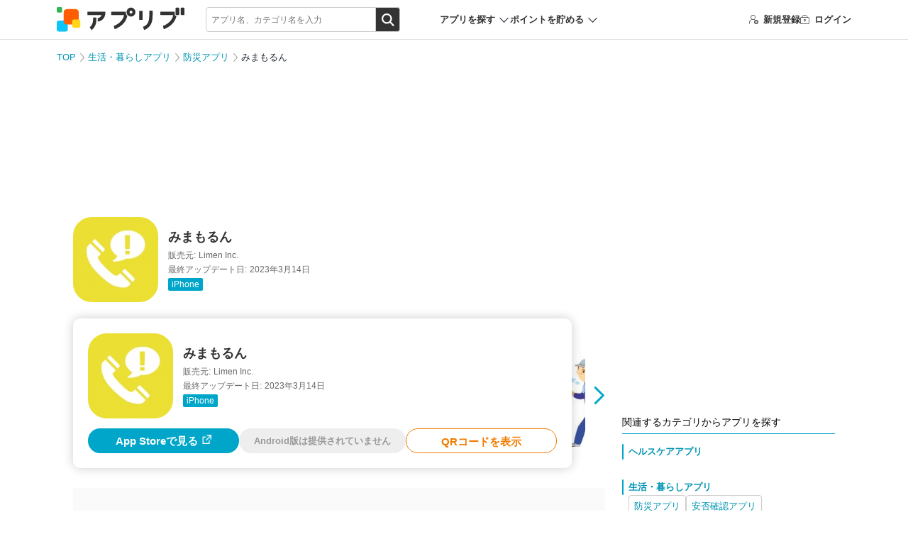

--- FILE ---
content_type: text/html; charset=UTF-8
request_url: https://app-liv.jp/5343553/
body_size: 20493
content:
<script type="module">
    let stateChar = '';
    let startX = 0, startY = 0; // タッチ開始座標

    import PhotoSwipeLightbox from "https://cdnjs.cloudflare.com/ajax/libs/photoswipe/5.4.4/photoswipe-lightbox.esm.min.js";
    import PhotoSwipe from "https://cdnjs.cloudflare.com/ajax/libs/photoswipe/5.4.4/photoswipe.esm.min.js";
    import PhotoSwipeVideoPlugin from "https://cdn.jsdelivr.net/npm/photoswipe-video-plugin@1.0.2/dist/photoswipe-video-plugin.esm.min.js";
    const lightbox = new PhotoSwipeLightbox({
        gallery: "#photoGallery",
        children: "a.photoswipe-item, a.photoswipe-item-ad",
        pswpModule: () => Promise.resolve(PhotoSwipe),
    });
    const videoPlugin = new PhotoSwipeVideoPlugin(lightbox, {
        // options
        autoplay: false
    });
    lightbox.on('uiRegister', function() {
                lightbox.pswp.ui.registerElement({
            name: 'custom-caption',
            order: 9,
            isButton: false,
            appendTo: 'root',
            html: 'Caption text',
            onInit: (el, pswp) => {
                lightbox.pswp.on('change', () => {
                    const currSlideElement = lightbox.pswp.currSlide.data.element;
                    let captionHTML = '';
                    if (currSlideElement) {
                        const hiddenCaption = currSlideElement.querySelector('.hidden-caption-content');
                        if (hiddenCaption) {
                            // get caption from element with class hidden-caption-content
                            captionHTML = hiddenCaption.innerHTML;
                        } else {
                            // get caption from alt attribute
                            captionHTML = currSlideElement.querySelector('img').getAttribute('alt');
                        }
                    }
                    el.innerHTML = captionHTML || '';
                });
            }
        });
            });
    lightbox.on('pointerDown', (e) => {
        //クリックかスワイプの判定のため取得
        startX = e.originalEvent.clientX;
        startY = e.originalEvent.clientY;
    });
    lightbox.on('pointerUp', (e, point) => {
        const endX = e.originalEvent.clientX;
        const endY = e.originalEvent.clientY;
        const diffX = Math.abs(endX - startX);
        const diffY = Math.abs(endY - startY);

        const targetElement = e.originalEvent.target;
        if (targetElement.tagName !== 'IMG') return; //画像以外のクリックは何もしない(デフォルト動作)

        if (diffX < 10 && diffY < 10) { // スワイプではなくクリックと判定
            e.preventDefault();
            const currentSlide = lightbox.pswp.currSlide;
            if (currentSlide && currentSlide.data) {
                const link = currentSlide.data.element.getAttribute('data-application-page-url');
                if (link) {
                    window.location.href = link;
                }
            }
        }
    });

    lightbox.on('afterInit', () => {
        if (!window.location.hash) {
            stateChar = 'afterInit';
            window.location.href = '#gallery';
            stateChar = '';
        }
    });
    lightbox.on('close', () => {
        if(stateChar === 'popstate'){
            stateChar = '';
            return;
        }

        stateChar = 'close';
        const currSlideElement = lightbox.pswp.currSlide.data.element;
        const anchor = currSlideElement.querySelector('img').dataset.anchor;
        if (window.location.hash === '#gallery') {
            if (!anchor) {
                history.go(-1);
                history.pushState(null, null, window.location.pathname + window.location.search);
            }else{
                history.replaceState(null, null, '#' + anchor);
            }
        }else{
            if (!anchor) return;
            window.location.href = '#' + anchor;
        }
        stateChar = '';

    });
    lightbox.init();

    window.addEventListener('popstate', () => {
        if (lightbox.pswp && stateChar === '') {
            stateChar = 'popstate';
            lightbox.pswp.close();
        }
    });
</script>

<!DOCTYPE html>
<html lang="ja" dir="ltr">
<head>
        <meta charset="utf-8">
<meta http-equiv="Content-Type" content="text/html; charset=utf-8"/>
<meta http-equiv="content-script-type" content="text/javascript"/>
<meta http-equiv="content-style-type" content="text/css"/>
<meta name="theme-color" content="#fff">
<meta name="referrer" content="unsafe-url">

<link rel="icon" href="/favicon.ico" sizes="32x32">
<link rel="icon" href="/favicon.svg" type="image/svg+xml">
<link rel="apple-touch-icon" href="/apple-touch-icon.png">


<link rel="preload" href="/fonts/icomoon/icomoon.ttf?osr9n2" as="font" crossorigin>
<link href="/css/pc/detail.css?id=e2c60265e5bc56ac6b9f32cf93bbd7e1" rel="stylesheet">

<meta name="csrf-token" id="csrf-token" content="orUKUA7Fq8dVX8vy1z81NGyyyjwuQaEwnLVJtYnH">
<meta name="app-env" content="production">
<meta name="robots" content="max-image-preview:large">
<meta name="viewport" content="width=1024">

<title>【すぐわかる！】『みまもるん』 - アプリブ</title>

<meta name="keywords" content="みまもるん,アプリ,クチコミ,レビュー"/>
<meta name="description" content="3つの手段で緊急事態を通知　アプリ操作不要の安否確認サービス| (1)アプリの起動は不要！ iPhoneのセンサを活用した見守りサービス (2)ワンタップで緊急通知を登録先にお知らせ。子供の見守りにもぴったり (3)気象庁の特別警報を通知。離れて暮らす家族の安否確認ができる"/>




    <link rel="canonical" href="https://app-liv.jp/5343553/">



<!-- Optimize Next -->
<script>(function(p,r,o,j,e,c,t,g){
        p['_'+t]={};g=r.createElement('script');g.src='https://www.googletagmanager.com/gtm.js?id=GTM-'+t;r['head'].prepend(g);
        g=r.createElement('style');g.innerText='.'+e+t+'{visibility:hidden!important}';r['head'].prepend(g);
        r['head'][j].add(e+t);setTimeout(function(){if(r['head'][j].contains(e+t)){r['head'][j].remove(e+t);p['_'+t]=0}},c)
    })(window,document,'documentElement','classList','loading',2000,'59T4W6BB')</script>
<!-- End Optimize Next -->

<meta property="og:url" content="https://app-liv.jp/5343553/"/>
<meta property="og:type" content="article"/>
<meta property="og:site_name" content="アプリブ"/>
<meta property="og:title" content="【すぐわかる！】『みまもるん』 - アプリブ"/>
<meta property="og:image" content="https://appliv-domestic.akamaized.net/v1/160x160/r/icon/1162096481/6bdeddf234701f188c57759c5cc3e1d5.png"/>
<meta property="og:description" content="3つの手段で緊急事態を通知　アプリ操作不要の安否確認サービス| (1)アプリの起動は不要！ iPhoneのセンサを活用した見守りサービス (2)ワンタップで緊急通知を登録先にお知らせ。子供の見守りにもぴったり (3)気象庁の特別警報を通知。離れて暮らす家族の安否確認ができる"/>
<meta name="twitter:card" content="summary">
<meta name="twitter:site" content="@Appliv__JP">

    <meta name="twitter:title" content="【すぐわかる！】『みまもるん』 - アプリブ">
    <meta name="twitter:description" content="3つの手段で緊急事態を通知　アプリ操作不要の安否確認サービス| (1)アプリの起動は不要！ iPhoneのセンサを活用した見守りサービス (2)ワンタップで緊急通知を登録先にお知らせ。子供の見守りにもぴったり (3)気象庁の特別警報を通知。離れて暮らす家族の安否確認ができる">


    <meta name="twitter:image" content="https://appliv-domestic.akamaized.net/v1/160x160/r/icon/1162096481/6bdeddf234701f188c57759c5cc3e1d5.png">


<script type="application/javascript" src="//anymind360.com/js/330/ats.js"></script>
            <script async src="https://pagead2.googlesyndication.com/pagead/js/adsbygoogle.js?client=ca-pub-1344672122301216" crossorigin="anonymous"></script>
    <script>
        window.googletag = window.googletag || {cmd: []};
        googletag.cmd.push(function() {
                            googletag.defineSlot('/196092809/Appliv_PC_AppPage_Header_970x250', [[1, 1], [728, 90], [970, 90], [970, 250]], 'Appliv_PC_AppPage_Header_970x250').addService(googletag.pubads());
                googletag.defineSlot('/196092809/Appliv_PC_AppPage_MainUnderPhoto_516x250', [[300, 250], [516, 200], [516, 300], [336, 280], [516, 250]], 'div-gpt-ad-1539159720330-0').addService(googletag.pubads());
                googletag.defineSlot('/196092809/Appliv_PC_AppPage_LeftBottom_160x600', [160, 600], 'div-gpt-ad-1539159974039-0').addService(googletag.pubads());
                googletag.defineSlot('/196092809/Appliv_PC_AppPage_SideTop_300x250', [[300, 250], [1, 1]], 'div-gpt-ad-1539160377845-0').addService(googletag.pubads());
                googletag.defineSlot('/196092809/Appliv_PC_AppPage_RightBottom_300x600', [[300, 600], [300, 250]], 'div-gpt-ad-1539160489086-0').addService(googletag.pubads());
                        googletag.pubads().enableSingleRequest();
            googletag.pubads().collapseEmptyDivs();
            googletag.pubads().setTargeting("gray", "0");
                            googletag.pubads().setTargeting("exists_staff_review", "1");
                                        googletag.pubads().setTargeting("enable_download_button", "1");
                                                                googletag.pubads().setTargeting("genre_path_main", "/lifestyle/bousai/0053/");
                                        googletag.pubads().setTargeting("genre_path_all", ["0005","0011","0053","2841"]);
                        googletag.pubads().setTargeting("hostname", location.hostname);
            googletag.pubads().setTargeting("pathname", location.pathname);
            googletag.pubads().setTargeting("search", location.search);
            var url_arg = {};
            var _url_arg = location.search.substring(1).split('&');
            for (var i = 0; _url_arg[i]; i++) {
                var kv = _url_arg[i].split('=');
                url_arg[kv[0]] = kv[1];
                kv[1] ? googletag.pubads().setTargeting(kv[0], kv[1]) : void (0);
            }
            googletag.enableServices();
        });
    </script>

    

    <script type="application/javascript">
    var ad_display_type = "organic";
    var user_download_count = 0;
    try {
        var tracks_json = localStorage.getItem('download_tracks');
        if (!tracks_json || tracks_json == 'undefined') tracks_json = "[]";
        var tracks = JSON.parse(tracks_json);
        user_download_count = tracks.length;
    } catch (e) {
        console.log('can not use localStorage');
    }
    var page_type_name = 'app_content';
    var application_id = '5343553';
            var appliv_genre_path = ["lifestyle","bousai"];
        var dataLayer = dataLayer || [];
    dataLayer.push({
        "ad_display_type": ad_display_type,
        "user_download_count": user_download_count.toString(),
        "appliv_user_role": "guest",
        "user_review_count": "0",
        "genre_path_main": "/lifestyle/bousai/0053/",
        "appliv_genre_path": ["lifestyle","bousai"],
        "genre_path_all": ["0005","0011","0053","2841"],
        "appliv_app_rating": "3.20",
        "enable_download_button": "1",
        "exists_staff_review": "1",
        "appliv_review_count": "0",
        "appliv_writer_data": "writer:17080754,modified:17080754",
    });
</script>

<!-- Google Tag Manager -->
<script type="application/javascript">
    (function (w, d, s, l, i) {
        w[l] = w[l] || [];
        w[l].push({
            'gtm.start':
                new Date().getTime(), event: 'gtm.js'
        });
        var f = d.getElementsByTagName(s)[0],
            j = d.createElement(s), dl = l != 'dataLayer' ? '&l=' + l : '';
        j.async = true;
        j.src =
            'https://www.googletagmanager.com/gtm.js?id=' + i + dl;
        f.parentNode.insertBefore(j, f);
    })(window, document, 'script', 'dataLayer', 'GTM-KB97');

    (function (w, d, s, l, i) {
        w[l] = w[l] || [];
        w[l].push({
            'gtm.start':
                new Date().getTime(), event: 'gtm.js'
        });
        var f = d.getElementsByTagName(s)[0],
            j = d.createElement(s), dl = l != 'dataLayer' ? '&l=' + l : '';
        j.async = true;
        j.src =
            'https://www.googletagmanager.com/gtm.js?id=' + i + dl;
        f.parentNode.insertBefore(j, f);
    })(window, document, 'script', 'dataLayer', 'GTM-MHMJ96QP');
</script>
<!-- End Google Tag Manager -->

<script type="application/javascript">
    window.Laravel = {};
    window.Laravel.csrfToken = "orUKUA7Fq8dVX8vy1z81NGyyyjwuQaEwnLVJtYnH";
</script>

</head>
<body class=" iphone ">
    <!-- Google Tag Manager (noscript) -->
<noscript>
    <iframe src="https://www.googletagmanager.com/ns.html?id=GTM-KB97" height="0" width="0"
            style="display:none;visibility:hidden"></iframe>
    <iframe src="https://www.googletagmanager.com/ns.html?id=GTM-MHMJ96QP" height="0" width="0"
            style="display:none;visibility:hidden"></iframe>
</noscript>
<!-- End Google Tag Manager (noscript) -->

    <div id="vue-app">
        

        <div id="main" class="wrapper">
            <header class="l-header">
    <div class="p-header">
        <div class="p-header-container">
            <div class="p-header_logo">
                                    <a href="https://app-liv.jp/">
                        <img src="/images/logos/appliv_logo.svg" height="34.29" width="180" alt="アプリを探すならアプリブ">
                    </a>
                            </div>

            <search_form
    :cse_id="&quot;partner-pub-1344672122301216:7187618248&quot;"
    :display_location="'header'"
    :keyword_props="&quot;&quot;"
>
    

    <div class="c-search p-header-search">
    
        <div class="c-search-box">
            <form action="/keyword/" method="GET">
                <input
                    type="search"
                    class="c-search_field"
                    name="q"
                    autocomplete="off"
                    placeholder="アプリ名、カテゴリ名を入力"
                >
                <div class="c-search_btnarea">
                    <input type="submit" name="sa" value="検索" class="c-search_btn" />
                </div>
            </form>
        </div>
    </div>
</search_form>

            <div class="p-header-nav">
                <div class="p-header_search-app p-header-nav_item">
                    <p class="p-header_search-app-heading">アプリを探す</p>
                    <div class="p-header-menu p-header-menu--search-app">
                        <p class="p-header-menu_heading">カテゴリからアプリを探す</p>
                        <div class="p-header_search-app-menu">
                                                            <a href="https://app-liv.jp/lifestyle/finance/0622/">
                                    <img src="https://appliv-domestic.akamaized.net/v1/96x96/r/icon/594145971/ed6299709f4ed0a3c0a69c8da884ff50.jpg" alt="家計簿アプリ">
                                    家計簿アプリ
                                </a>
                                                            <a href="https://app-liv.jp/maps/traveling/0092/">
                                    <img src="https://appliv-domestic.akamaized.net/v1/96x96/r/icon/367003839/17a769836274dfd6208f576eaabdc46d.jpg" alt="旅行アプリ">
                                    旅行アプリ
                                </a>
                                                            <a href="https://app-liv.jp/images/photo/1432/">
                                    <img src="https://appliv-domestic.akamaized.net/v1/96x96/r/icon/622434129/7b43fddeb49ad39650bafa79bc162c49.jpg" alt="写真加工アプリ">
                                    写真加工アプリ
                                </a>
                                                            <a href="https://app-liv.jp/games/all/0001/">
                                    <img src="https://appliv-domestic.akamaized.net/v1/96x96/r/icon/724594093/d822c6a604d1ae2716b4800503faffff.jpg" alt="ゲームアプリ">
                                    ゲームアプリ
                                </a>
                                                            <a href="https://app-liv.jp/education/languages/0541/">
                                    <img src="https://appliv-domestic.akamaized.net/v1/96x96/r/icon/1129621266/3c00cc640cfd0536829204cefa6730cb.jpg" alt="英語アプリ">
                                    英語アプリ
                                </a>
                                                            <a href="https://app-liv.jp/entertainment/music/0727/">
                                    <img src="https://appliv-domestic.akamaized.net/v1/96x96/r/icon/1017492454/941911efe2e5e5b8e1db15f0dc41b565.jpg" alt="音楽配信アプリ">
                                    音楽配信アプリ
                                </a>
                                                            <a href="https://app-liv.jp/entertainment/all/0763/">
                                    <img src="https://appliv-domestic.akamaized.net/v1/96x96/r/icon/1074866833/0bdfd3a0a7e1b08f889a6546fd54cb0f.jpg" alt="テレビアプリ">
                                    テレビアプリ
                                </a>
                                                            <a href="https://app-liv.jp/images/camera/0087/">
                                    <img src="https://appliv-domestic.akamaized.net/v1/96x96/r/icon/622434129/7b43fddeb49ad39650bafa79bc162c49.jpg" alt="カメラアプリ">
                                    カメラアプリ
                                </a>
                                                            <a href="https://app-liv.jp/lifestyle/kenshou/1378/">
                                    <img src="https://appliv-domestic.akamaized.net/v1/96x96/r/icon/1624606445/b0bbc30fc4e40b02a0cde9324ab8a13d.jpg" alt="ポイ活アプリ">
                                    ポイ活アプリ
                                </a>
                                                            <a href="https://app-liv.jp/entertainment/videos/1929/">
                                    <img src="https://appliv-domestic.akamaized.net/v1/96x96/r/icon/1175969205/31c438fb22d6047237ef0f080daf809b.jpg" alt="ライブ配信アプリ">
                                    ライブ配信アプリ
                                </a>
                                                            <a href="https://app-liv.jp/health/healthcare/3468/">
                                    <img src="https://appliv-domestic.akamaized.net/v1/96x96/r/icon/687287242/f4156ee9e2bcc24943bde6a7e830c143.jpg" alt="カロリー計算アプリ">
                                    カロリー計算アプリ
                                </a>
                                                            <a href="https://app-liv.jp/lifestyle/memo/0515/">
                                    <img src="https://appliv-domestic.akamaized.net/v1/96x96/r/icon/1029207872/48a1abfed92b73ed566ca19d8c2a56d2.jpg" alt="メモアプリ">
                                    メモアプリ
                                </a>
                                                            <a href="https://app-liv.jp/maps/routes/0704/">
                                    <img src="https://appliv-domestic.akamaized.net/v1/96x96/r/icon/585027354/57de4b76d08db7a9287581135527a894.jpg" alt="カーナビアプリ">
                                    カーナビアプリ
                                </a>
                                                            <a href="https://app-liv.jp/images/camera/1838/">
                                    <img src="https://appliv-domestic.akamaized.net/v1/96x96/r/icon/622434129/7b43fddeb49ad39650bafa79bc162c49.jpg" alt="自撮りアプリ">
                                    自撮りアプリ
                                </a>
                                                            <a href="https://app-liv.jp/beauty/cosmetics/1146/">
                                    <img src="https://appliv-domestic.akamaized.net/v1/96x96/r/icon/1501482351/861ce11448a499e607d9fa7c11946c65.jpg" alt="髪型シミュレーション・髪型診断アプリ">
                                    髪型シミュレーション・髪型診断アプリ
                                </a>
                                                            <a href="https://app-liv.jp/maps/gps/2559/">
                                    <img src="https://appliv-domestic.akamaized.net/v1/96x96/r/icon/1156813708/cd403cca1dad47f1faf0428ba70ebb02.jpg" alt="家族や友達の居場所を知るアプリ">
                                    家族や友達の居場所を知るアプリ
                                </a>
                                                            <a href="https://app-liv.jp/health/selfcares/1243/">
                                    <img src="https://appliv-domestic.akamaized.net/v1/96x96/r/icon/302955766/a2e91023d732183a70c0c241d24e3628.jpg" alt="花粉情報アプリ">
                                    花粉情報アプリ
                                </a>
                                                            <a href="https://app-liv.jp/health/kenkou/3669/">
                                    <img src="https://appliv-domestic.akamaized.net/v1/96x96/r/icon/1460368148/37edbf6512be5ee4705815193f4241c2.jpg" alt="オンライン診療アプリ">
                                    オンライン診療アプリ
                                </a>
                                                            <a href="https://app-liv.jp/love/matching/3659/">
                                    <img src="https://appliv-domestic.akamaized.net/v1/96x96/r/icon/1080235090/f8c9cea75a1a97019fdf7664bbf2f6fb.jpg" alt="マッチングアプリ">
                                    マッチングアプリ
                                </a>
                                                            <a href="https://app-liv.jp/entertainment/gambling/2858/">
                                    <img src="https://appliv-domestic.akamaized.net/v1/96x96/r/icon/6450705058/c3dabbbae6fb0c77369f7f220f3d8fa6.jpg" alt="競馬アプリ">
                                    競馬アプリ
                                </a>
                                                    </div>
                    </div>
                </div>
                <div class="p-header_point-menu p-header-nav_item">
                    <p class="p-header_point-menu-heading">ポイントを貯める</p>
                    <div class="p-header-menu p-header-menu--point-menu">
                        <p class="p-header-menu_heading">ポイントを貯める</p>
                        <div class="p-header_point-menu-menu">
                            <a href="https://app-liv.jp/screenshot_mission/?order=popular">スクショミッション</a>
                            <a href="https://app-liv.jp/point_campaign/list/">アプリインストール</a>
                        </div>
                    </div>
                </div>
            </div>


                        <ul class="p-header-nav p-header-guest">
    <li class="p-header-nav_item p-header-register">
        <a href="https://app-liv.jp/account/register/"
           onclick="dataLayer.push({'event': 'generalEvent', 'eventCategory': '会員登録', 'eventAction': '会員登録クリック', 'eventLabel': 'ヘッダー'});">
            <span class="c-icon_register"></span>新規登録
        </a>
    </li>
    <li class="p-header-nav_item p-header-login">
        <a href="https://app-liv.jp/account/login/"
           onclick="dataLayer.push({'event': 'generalEvent', 'eventCategory': '会員登録', 'eventAction': '会員登録クリック', 'eventLabel': 'ヘッダー'});">
            <span class="c-icon_login"></span>ログイン
        </a>
    </li>
</ul>
            
        </div>
    </div>
</header>

                <div class="l-container l-col2">
        <!-- /196092809/Appliv_PC_AppPage_Header_970x250 -->
    <div class="adv-area bnr-big-banner">
        <div id='Appliv_PC_AppPage_Header_970x250' style="display: none;">
            <script2>
                googletag.cmd.push(function () {
                  googletag.display('Appliv_PC_AppPage_Header_970x250');
                });
            </script2>
        </div>
    </div>
    <div class="p-breadcrumb">
        <ul>
                                                <li class="p-breadcrumb_item">
                        <a href="https://app-liv.jp/">TOP</a>
                    </li>
                                                                <li class="p-breadcrumb_item">
                        <a href="https://app-liv.jp/lifestyle/all/0005/">生活・暮らしアプリ</a>
                    </li>
                                                                <li class="p-breadcrumb_item">
                        <a href="https://app-liv.jp/lifestyle/bousai/0053/">防災アプリ</a>
                    </li>
                                                                <li class="p-breadcrumb_item">
                        みまもるん
                    </li>
                                    </ul>
    </div>

    <div class="l-main" id="photoGallery">
        <div class="l-main_content">
            <div class="p-app-entry">
    <div class="c-apps-info">
        <div class="c-apps-info_side">
            <div class="c-app-icon">
                <img src="https://appliv-domestic.akamaized.net/v1/160x160/r/icon/1162096481/6bdeddf234701f188c57759c5cc3e1d5.png" height="90" width="90">
            </div>
        </div>
        <div class="c-apps-info_main">
            <div class="p-app-entry_label">
                                            </div>

                            <h1 class="p-app-entry_title">みまもるん</h1>
            
            <p class="c-apps-info_smtext p-app-entry_dev"><span>販売元:</span>Limen Inc.</p>
                            <p class="c-apps-info_smtext p-app-entry_update"><span>最終アップデート日:</span>2023年3月14日</p>
                        <dl class="p-app-entry_os">
                                    <dt>
                                                    <a href="https://apps.apple.com/jp/app/%E3%81%BF%E3%81%BE%E3%82%82%E3%82%8B%E3%82%93/id1162096481?mt=8" class="p-oslabel p-oslabel--ios">iPhone</a>
                                            </dt>
                                                                </dl>
        </div>
            </div>

    </div>

            <div class="c-screenshot c-swipe p-detail-screenshot">
        <div class="c-swipe_wrapper">
            <div class="c-swipe_area">
                <ul class="c-swipe_list">
                    <slider :options="sliderOptionsForScreenshots">
                                                    <li class="c-screenshot_item">
                                <a
                                    href="https://appliv-domestic.akamaized.net/v1/600x/r/screenshots/1162096481/15aa370e9522cb375da674c5645a66a5.jpeg"
                                    class="photoswipe-item"
                                    target="_blank"
                                    data-pswp-width="405"
                                    data-pswp-height="228"
                                >
                                                                            <img
                                            src="https://appliv-domestic.akamaized.net/v1/600x/r/screenshots/1162096481/15aa370e9522cb375da674c5645a66a5.jpeg"
                                            alt="<a href='https://apps.apple.com/jp/app/%E3%81%BF%E3%81%BE%E3%82%82%E3%82%8B%E3%82%93/id1162096481?mt=8' class='c-flex'><img src='https://appliv-domestic.akamaized.net/v1/160x160/r/icon/1162096481/6bdeddf234701f188c57759c5cc3e1d5.png' width='40' height='40' style='border-radius: 22%;'><p class='pswp__app'><span>みまもるん</span></p><div class='dl-btn'>ダウンロード</div></a>"
                                        >
                                                                    </a>
                            </li>
                                                    <li class="c-screenshot_item">
                                <a
                                    href="https://appliv-domestic.akamaized.net/v1/600x/r/screenshots/1162096481/8ac66b9f5e2dcaf4779bcea1d3e17d8d.jpeg"
                                    class="photoswipe-item"
                                    target="_blank"
                                    data-pswp-width="405"
                                    data-pswp-height="228"
                                >
                                                                            <img
                                            src="https://appliv-domestic.akamaized.net/v1/600x/r/screenshots/1162096481/8ac66b9f5e2dcaf4779bcea1d3e17d8d.jpeg"
                                            alt="<a href='https://apps.apple.com/jp/app/%E3%81%BF%E3%81%BE%E3%82%82%E3%82%8B%E3%82%93/id1162096481?mt=8' class='c-flex'><img src='https://appliv-domestic.akamaized.net/v1/160x160/r/icon/1162096481/6bdeddf234701f188c57759c5cc3e1d5.png' width='40' height='40' style='border-radius: 22%;'><p class='pswp__app'><span>みまもるん</span></p><div class='dl-btn'>ダウンロード</div></a>"
                                        >
                                                                    </a>
                            </li>
                                                    <li class="c-screenshot_item">
                                <a
                                    href="https://appliv-domestic.akamaized.net/v1/600x/r/screenshots/1162096481/daa7aa9dec4f8f5f728cb8b1d45a9fd4.jpeg"
                                    class="photoswipe-item"
                                    target="_blank"
                                    data-pswp-width="405"
                                    data-pswp-height="228"
                                >
                                                                            <img
                                            src="https://appliv-domestic.akamaized.net/v1/600x/r/screenshots/1162096481/daa7aa9dec4f8f5f728cb8b1d45a9fd4.jpeg"
                                            alt="<a href='https://apps.apple.com/jp/app/%E3%81%BF%E3%81%BE%E3%82%82%E3%82%8B%E3%82%93/id1162096481?mt=8' class='c-flex'><img src='https://appliv-domestic.akamaized.net/v1/160x160/r/icon/1162096481/6bdeddf234701f188c57759c5cc3e1d5.png' width='40' height='40' style='border-radius: 22%;'><p class='pswp__app'><span>みまもるん</span></p><div class='dl-btn'>ダウンロード</div></a>"
                                        >
                                                                    </a>
                            </li>
                                                    <li class="c-screenshot_item">
                                <a
                                    href="https://appliv-domestic.akamaized.net/v1/600x/r/screenshots/1162096481/43eb392caf05896708ddd46313523639.jpeg"
                                    class="photoswipe-item"
                                    target="_blank"
                                    data-pswp-width="405"
                                    data-pswp-height="228"
                                >
                                                                            <img
                                            v-lazy="&quot;https:\/\/appliv-domestic.akamaized.net\/v1\/600x\/r\/screenshots\/1162096481\/43eb392caf05896708ddd46313523639.jpeg&quot;"
                                            alt="<a href='https://apps.apple.com/jp/app/%E3%81%BF%E3%81%BE%E3%82%82%E3%82%8B%E3%82%93/id1162096481?mt=8' class='c-flex'><img src='https://appliv-domestic.akamaized.net/v1/160x160/r/icon/1162096481/6bdeddf234701f188c57759c5cc3e1d5.png' width='40' height='40' style='border-radius: 22%;'><p class='pswp__app'><span>みまもるん</span></p><div class='dl-btn'>ダウンロード</div></a>"
                                        >
                                                                    </a>
                            </li>
                                                    <li class="c-screenshot_item">
                                <a
                                    href="https://appliv-domestic.akamaized.net/v1/600x/r/screenshots/1162096481/8528493e5209ad2e1f51930b12bc2d83.jpeg"
                                    class="photoswipe-item"
                                    target="_blank"
                                    data-pswp-width="405"
                                    data-pswp-height="228"
                                >
                                                                            <img
                                            v-lazy="&quot;https:\/\/appliv-domestic.akamaized.net\/v1\/600x\/r\/screenshots\/1162096481\/8528493e5209ad2e1f51930b12bc2d83.jpeg&quot;"
                                            alt="<a href='https://apps.apple.com/jp/app/%E3%81%BF%E3%81%BE%E3%82%82%E3%82%8B%E3%82%93/id1162096481?mt=8' class='c-flex'><img src='https://appliv-domestic.akamaized.net/v1/160x160/r/icon/1162096481/6bdeddf234701f188c57759c5cc3e1d5.png' width='40' height='40' style='border-radius: 22%;'><p class='pswp__app'><span>みまもるん</span></p><div class='dl-btn'>ダウンロード</div></a>"
                                        >
                                                                    </a>
                            </li>
                                                    <li class="c-screenshot_item">
                                <a
                                    href="https://appliv-domestic.akamaized.net/v1/600x/r/screenshots/1162096481/81f645e3fa8db008035a486139fdc2f7.jpeg"
                                    class="photoswipe-item"
                                    target="_blank"
                                    data-pswp-width="405"
                                    data-pswp-height="228"
                                >
                                                                            <img
                                            v-lazy="&quot;https:\/\/appliv-domestic.akamaized.net\/v1\/600x\/r\/screenshots\/1162096481\/81f645e3fa8db008035a486139fdc2f7.jpeg&quot;"
                                            alt="<a href='https://apps.apple.com/jp/app/%E3%81%BF%E3%81%BE%E3%82%82%E3%82%8B%E3%82%93/id1162096481?mt=8' class='c-flex'><img src='https://appliv-domestic.akamaized.net/v1/160x160/r/icon/1162096481/6bdeddf234701f188c57759c5cc3e1d5.png' width='40' height='40' style='border-radius: 22%;'><p class='pswp__app'><span>みまもるん</span></p><div class='dl-btn'>ダウンロード</div></a>"
                                        >
                                                                    </a>
                            </li>
                                            </slider>
                </ul>
            </div>
        </div>
    </div>
            <div class="adv-area adv-area--underphoto">
        <!-- /196092809/Appliv_PC_AppPage_MainUnderPhoto_516x250_468x60 -->
        <div id="div-gpt-ad-1539159720330-0">
            <script type="application/javascript">
                googletag.cmd.push(function () {
                    googletag.display("div-gpt-ad-1539159720330-0");
                });
            </script>
        </div>
    </div>
            <div class="p-appreview content02">
            <div class="p-appreview_main detail">
                                                <div class="p-appreview_lead">
                        <span id="lead02" class="p-appreview_lead-label">編集部レビュー</span>
                                                    <h2 class="p-appreview_title">3つの手段で緊急事態を通知　アプリ操作不要の安否確認サービス</h2>
                                                <p>
                            <b><mark>移動を検知して、もし異常があれば家族や友人へ通知する便利なアプリです</b></mark>。特定の動作や充電状態の変化、位置情報など6つの要素をチェック。それらに異常が見られた場合、電話、メール、ショートメッセージの3つの手段で知らせます。高齢の親御さんや一人暮らしの子供を遠隔で見守りたい人におすすめです。
                        </p>
                    </div>
                
                
                                    <div class="c-post-author p-post-author">
        <span>プロフィール</span>
                                <div class="c-post-author_content">
                <div class="c-post-author_img">
                    <img height="56" width="56" src=https://appliv-domestic.akamaized.net/v1/90x90/s1bb/s3-ap-northeast-1.amazonaws.com/img.app-liv.jp/article_contributors/30/10343603_1699437291_000730600_1_998_998.jpeg>
                    <p>監修者</p>
                </div>
                <div class="c-post-author_info">
                    <p class="c-post-author_name"><a href="https://app-liv.jp/writer/30/">伊藤隆史</a></p>
                                            <p>アプリブ編集長</p>
                                        <div class="c-post-author_readmore c-post-author_profile">
                                                    <input id=check0 class="c-post-author_readmore--check" type="checkbox">
                            <p class="c-post-author_readmore_profile">月間利用者数1,000万人を超えるアプリ紹介メディア『アプリブ』のメンバーとして、これまでに使用したスマホアプリの数は25,000以上。アプリの知見を活かし、テレビ・Web・ラジオなどのメディアに出演。<br>
【メディア出演歴】日本テレビ『午前0時の森』（人生効率化アプリの紹介）、J-WAVE『STEP ONE』（今話題のスマホアプリ）他<br>
<br>
<a class="text-link" href="https://ja.wikipedia.org/wiki/%E4%BC%8A%E8%97%A4%E9%9A%86%E5%8F%B2"  target="_blank">Wikipedia</a><br>
<a class="text-link" href="https://twitter.com/Appliv_CE"  target="_blank">X(旧：Twitter）</a></p>
                            <label for=check0>
                                ...続きを読む
                            </label>
                                            </div>
                </div>
            </div>
            </div>
                                        <div class="c-flex p-proscons p-proscons--detail">
    <div class="p-proscons-content p-pros-box">
        <div class="p-proscons-content_title p-pros-box_title">良い点</div>
        <ul class="p-proscons-content_list">
                                                <li>アプリの起動は不要！ iPhoneのセンサを活用した見守りサービス</li>
                                                                <li>ワンタップで緊急通知を登録先にお知らせ。子供の見守りにもぴったり</li>
                                                                <li>気象庁の特別警報を通知。離れて暮らす家族の安否確認ができる</li>
                                    </ul>
    </div>
    </div>
                                        <h3 class="c-post-head lv2" id="1607134">状態を自動で検知</h3>
                                            <div class="c-post-image">
                <div class="c-post-image_main">
                            <div class="wrap-image wrap-image--full">
                                        <img
                        v-lazy="&quot;https:\/\/appliv-domestic.akamaized.net\/v1\/600x\/s1bb\/s3-ap-northeast-1.amazonaws.com\/img.app-liv.jp\/articles\/136533\/17080754_1654062018_043746600_0_800_784.jpeg&quot;"
                        alt="">
                                    </div>
                                </div>
    </div>
                                        <p class="c-post-text "><b><mark>まずは見守る側と見守られる側の設定を行いましょう</b></mark>。設定が完了すればアプリを頻繁に開く必要はなくなります。移動や充電などの情報が随時更新されていき、異常があればすぐに通知してくれます。</p>

                                        <h3 class="c-post-head lv2" id="1607179">もしものときはワンタッチ</h3>
                                            <div class="c-post-image">
                <div class="c-post-image_main">
                            <div class="wrap-image">
                                        <img
                        v-lazy="&quot;https:\/\/appliv-domestic.akamaized.net\/v1\/600x\/s1bb\/s3-ap-northeast-1.amazonaws.com\/img.app-liv.jp\/articles\/136533\/17080754_1654062264_032442100_0_1170_2326.jpeg&quot;"
                        alt="">
                                    </div>
                                </div>
    </div>
                                        <p class="c-post-text "><b><mark>緊急通報をタップすると家族や友人にその通知が届きます</b></mark>。難しい操作が一切ないので、安否確認をしたいときや緊急事態に便利。登録先の情報はいつでも変更できるので、メールアドレスが変わったときなどには忘れずに変更しておきましょう。</p>

                                        <h3 class="c-post-head lv2" id="1607235">履歴で行動内容を把握</h3>
                                            <div class="c-post-image">
                <div class="c-post-image_main">
                            <div class="wrap-image">
                                        <img
                        v-lazy="&quot;https:\/\/appliv-domestic.akamaized.net\/v1\/600x\/s1bb\/s3-ap-northeast-1.amazonaws.com\/img.app-liv.jp\/articles\/136533\/17080754_1654062450_049629000_0_1170_2350.jpeg&quot;"
                        alt="">
                                    </div>
                                </div>
    </div>
                                        <p class="c-post-text "><b><mark>バッテリーの残量が少ないときやしばらく移動がないなど内容はさまざま</b></mark>。些細なことでも通知が届くので安心。行動の内容が履歴として残る機能もあり、可視化して確認できます。</p>

                    
                                                            <div id="lead01" class="p-function">
                            <table>
                                <tbody>
                                                                </tbody>
                            </table>
                        </div>
                                    
                <p class="p-appreview_bottom-text"> 執筆：アプリブ編集部</p>

                <p class="p-appreview_annotation">
                                                                ※ この記事はアプリの最新バージョンをもとに制作しています<br>
                        ※ 情報の反映には最大で2週間ほどかかる場合があります
                                    </p>

                
                

                    </div>
    
</div>
            <div class="ad-bnr-words">
        <div>
            <!-- Appliv_PC_個別ページ_2個目ダウンロードボタン上 -->
            <Adsense
                ins-class="adsbygoogle"
                data-ad-client="ca-pub-1344672122301216"
                data-ad-slot="3776650522"
                data-ad-format="auto"
                data-full-width-responsive="true">
            </Adsense>
        </div>
    </div>

            <section id="js-review" class="content02">
            <div class="content02_title">
            <h2 id="lead03" class="content02_title-text">
                アプリブユーザーレビュー （<span>1</span>）            </h2>
        </div>
        <div class="content02-area">
                    <user_review_form
                :is_logged_in="false"
                :user_name="&quot;&quot;"
                :user_id="null"
                :user_icon_url_cdn="&quot;https:\/\/appliv-domestic.akamaized.net\/v1\/140x140\/r\/default.jpg&quot;"
                :application_id="5343553"
                :rating_number_props="0"
                :recommend_text_props="null"
                :is_already_recommended_props="false"
                :keyword_props="&quot;&quot;"
                :recommend_id_prop="null"
                :censor_post_user_id_prop="null"
                :is_visible="false"
            >
                <template v-slot:review_like_button="slotProps">
                    <review_like_button
                        :is_clicked_prop="false"
                        :like_count_prop="0"
                        :recommend_id="slotProps.recommend_id"
                    ></review_like_button>
                </template>
            </user_review_form>
        
        <div class="comment-list">
                                            <div class="comment" >
                    <div class="comment_user-icon">
                        <img v-lazy="&quot;https:\/\/appliv-domestic.akamaized.net\/v1\/100x\/r\/user-icon\/8670703-1541391954-73_73.jpg&quot;" height="35" width="35">
                    </div>
                    <div class="comment-area">
                        <div class="comment-area_top">
                            <p class="comment_user">
                                がんのすけ
                            </p>
                        </div>
                        <div class="comment_star star-small star40">
                            <strong class="star_score">4</strong>
                        </div>
                        <p class="comment_text">離れて暮らす家族の安否が気になり、使ってみました。<br>
一般的なセンサー型の見守りサービスはそれ専用の機器が必要だが、スマホアプリは手軽で使い勝手がいい！月数百円で、家族の安否を確認できるのはお得なサービスだと思います。難しい操作不要で使えるので、塾に通う子供にも使えそうです。</p>
                    </div>
                    <div class="p-review-reactor cf">
                        <review_like_button :is_clicked_prop="false" :like_count_prop="0" :recommend_id="179871"></review_like_button>
                    </div>
                </div>
                                </div>
    </div>
</section>

            <div class="content02">
                <div class="p-app-entry">
    <div class="c-apps-info">
        <div class="c-apps-info_side">
            <div class="c-app-icon">
                <img src="https://appliv-domestic.akamaized.net/v1/160x160/r/icon/1162096481/6bdeddf234701f188c57759c5cc3e1d5.png" height="90" width="90">
            </div>
        </div>
        <div class="c-apps-info_main">
            <div class="p-app-entry_label">
                                            </div>

                            <p class="p-app-entry_title">みまもるん</p>
            
            <p class="c-apps-info_smtext p-app-entry_dev"><span>販売元:</span>Limen Inc.</p>
                            <p class="c-apps-info_smtext p-app-entry_update"><span>最終アップデート日:</span>2023年3月14日</p>
                        <dl class="p-app-entry_os">
                                    <dt>
                                                    <span class="p-oslabel p-oslabel--ios">iPhone</span>
                                            </dt>
                                                                </dl>
        </div>
            </div>

            <div class="p-app-entry_dlarea">
            <div class="c-flex">
                                                            <a href="https://apps.apple.com/jp/app/%E3%81%BF%E3%81%BE%E3%82%82%E3%82%8B%E3%82%93/id1162096481?mt=8" class="btn-dl js_conv_track btn-dl--ios" target="_blank"><span>App Storeで見る</span> <img src="https://app-liv.jp/images/common/external_link_icon--white.png" width="13" height="13" alt=""></a>
                                                                <a href="" class="btn-dl js_conv_track is-disabled" target="_blank"><span>Android版は提供されていません</span></a>
                                                                <a href="#" class="btn-dl btn-dl--qr js-open-qr-codes-modal"><span>QRコードを表示</span></a>
                                                </div>

                                        <div class="p-app-entry_sns">
    <ul class="sns-list">

        <li class="sns-list_item--tw">
            <a href="https://twitter.com/share" class="twitter-share-button">Tweet</a>
            <script type="application/javascript">!function (d, s, id) {
                    var js, fjs = d.getElementsByTagName(s)[0],
                        p = /^http:/.test(d.location) ? 'http' : 'https';
                    if (!d.getElementById(id)) {
                        js = d.createElement(s);
                        js.id = id;
                        js.src = p + '://platform.twitter.com/widgets.js';
                        fjs.parentNode.insertBefore(js, fjs);
                    }
                }(document, 'script', 'twitter-wjs');</script>
        </li>
        <li class="sns-list_item--fb">
            <a href="https://www.facebook.com/sharer/sharer.php?u=https%3A%2F%2Fapp-liv.jp%2F5343553%2F" target='_blank'>
                <img v-lazy="'/images/sp/apps/ico_post-sns-fb.png'" alt="シェア" width="40" height="20">
            </a>
        </li>
    </ul>
</div>
                    </div>
    </div>
            </div>

            <div class="p-app-entry--floating">
                <div class="p-app-entry">
    <div class="c-apps-info">
        <div class="c-apps-info_side">
            <div class="c-app-icon">
                <img src="https://appliv-domestic.akamaized.net/v1/160x160/r/icon/1162096481/6bdeddf234701f188c57759c5cc3e1d5.png" height="90" width="90">
            </div>
        </div>
        <div class="c-apps-info_main">
            <div class="p-app-entry_label">
                                            </div>

                            <p class="p-app-entry_title">みまもるん</p>
            
            <p class="c-apps-info_smtext p-app-entry_dev"><span>販売元:</span>Limen Inc.</p>
                            <p class="c-apps-info_smtext p-app-entry_update"><span>最終アップデート日:</span>2023年3月14日</p>
                        <dl class="p-app-entry_os">
                                    <dt>
                                                    <span class="p-oslabel p-oslabel--ios">iPhone</span>
                                            </dt>
                                                                </dl>
        </div>
            </div>

            <div class="p-app-entry_dlarea">
            <div class="c-flex">
                                                            <a href="https://apps.apple.com/jp/app/%E3%81%BF%E3%81%BE%E3%82%82%E3%82%8B%E3%82%93/id1162096481?mt=8" class="btn-dl js_conv_track btn-dl--ios" target="_blank"><span>App Storeで見る</span> <img src="https://app-liv.jp/images/common/external_link_icon--white.png" width="13" height="13" alt=""></a>
                                                                <a href="" class="btn-dl js_conv_track is-disabled" target="_blank"><span>Android版は提供されていません</span></a>
                                                                <a href="#" class="btn-dl btn-dl--qr js-open-qr-codes-modal"><span>QRコードを表示</span></a>
                                                </div>

                                </div>
    </div>
            </div>

            <section class="content02">
    <div class="content02_title">
        <h2 class="content02_title-text">いま読んでおきたい</h2>
    </div>
    <div class="content02-area">
        <ul class="c-article-list p-related-articles">
                            <li>
                    <a href="https://mag.app-liv.jp/archive/132115/" class="p-related-articles_item">
                        <div class="p-related-articles_image">
                            <img v-lazy="&quot;https:\/\/appliv-domestic.akamaized.net\/v1\/400x\/s1bb\/s3-ap-northeast-1.amazonaws.com\/img.app-liv.jp\/articles\/132115\/17081123_1753261753_007294100_0_1200_888.png&quot;" alt="">
                        </div>
                        <div class="p-related-articles_title">【2026年1月】Amazonセール次回はいつ？ 一番安いのは？ 年間スケジュールをチェック</div>
                    </a>
                </li>
                            <li>
                    <a href="https://mag.app-liv.jp/archive/134196/" class="p-related-articles_item">
                        <div class="p-related-articles_image">
                            <img v-lazy="&quot;https:\/\/appliv-domestic.akamaized.net\/v1\/400x\/s1bb\/s3-ap-northeast-1.amazonaws.com\/img.app-liv.jp\/articles\/134196\/10189815_1649421355_071014600_0_1200_888.png&quot;" alt="">
                        </div>
                        <div class="p-related-articles_title">次回の楽天お買い物マラソンはいつからいつまで？ 【2026年1月】ポイント上限や買う順番の注意点まで</div>
                    </a>
                </li>
                            <li>
                    <a href="https://mag.app-liv.jp/archive/130063/" class="p-related-articles_item">
                        <div class="p-related-articles_image">
                            <img v-lazy="&quot;https:\/\/appliv-domestic.akamaized.net\/v1\/400x\/s1bb\/s3-ap-northeast-1.amazonaws.com\/img.app-liv.jp\/articles\/130063\/10189815_1719914135_068154000_0_1200_888.png&quot;" alt="">
                        </div>
                        <div class="p-related-articles_title">Kindle Unlimitedキャンペーン【1月最新】まとめ｜3ヵ月99円など</div>
                    </a>
                </li>
                            <li>
                    <a href="https://mag.app-liv.jp/archive/134391/" class="p-related-articles_item">
                        <div class="p-related-articles_image">
                            <img v-lazy="&quot;https:\/\/appliv-domestic.akamaized.net\/v1\/400x\/s1bb\/s3-ap-northeast-1.amazonaws.com\/img.app-liv.jp\/articles\/134391\/8903886_1638243022_024774100_0_1200_888.jpeg&quot;" alt="">
                        </div>
                        <div class="p-related-articles_title">「楽天市場」18日と5と0のつく日はどちらが得？ 会員ランクごとの違いを解説</div>
                    </a>
                </li>
                    </ul>
    </div>
</section>
            <section class="content02">
    <div class="content02_title">
        <h2 class="content02_title-text">このアプリを見た人はこんなアプリも見ています</h2>
    </div>
    <div class="content02-area">
        <div class="applist-carousel c-swipe">
            <div class="c-swipe_wrapper">
                <div class="c-swipe_area">
                    <ul class="c-swipe_list">
                        <slider :options="sliderOptionsForRecommendApps">
                                                            <div>
                                    <li class="applist-carousel_item">
                                        <a href="https://app-liv.jp/4047248/">
                                            <div class="c-app-icon applist-carousel_image ">
                                                <img v-lazy="&quot;https:\/\/appliv-domestic.akamaized.net\/v1\/160x160\/r\/icon\/1156813708\/cd403cca1dad47f1faf0428ba70ebb02.jpg&quot;" height="70" width="70">
                                            </div>
                                            <p class="applist-carousel_appname">ココダヨ　地震速報・災害情報を通知 位置情報共有・防災アプリ</p>
                                            <div class="c-oslabel-area">
                                                <span class="c-oslabel-ios">iPhone</span>
                                                <span class="c-oslabel-android">Android</span>
                                            </div>
                                        </a>
                                    </li>
                                </div>
                                                            <div>
                                    <li class="applist-carousel_item">
                                        <a href="https://app-liv.jp/222045/">
                                            <div class="c-app-icon applist-carousel_image ">
                                                <img v-lazy="&quot;https:\/\/appliv-domestic.akamaized.net\/v1\/160x160\/r\/icon\/302955766\/a2e91023d732183a70c0c241d24e3628.jpg&quot;" height="70" width="70">
                                            </div>
                                            <p class="applist-carousel_appname">ウェザーニュース</p>
                                            <div class="c-oslabel-area">
                                                <span class="c-oslabel-ios">iPhone</span>
                                                <span class="c-oslabel-android">Android</span>
                                            </div>
                                        </a>
                                    </li>
                                </div>
                                                            <div>
                                    <li class="applist-carousel_item">
                                        <a href="https://app-liv.jp/313972/">
                                            <div class="c-app-icon applist-carousel_image ">
                                                <img v-lazy="&quot;https:\/\/appliv-domestic.akamaized.net\/v1\/160x160\/r\/icon\/481914139\/2ab4c305bece8c3fed541ca367e36ed6.jpg&quot;" height="70" width="70">
                                            </div>
                                            <p class="applist-carousel_appname">Yahoo!防災速報</p>
                                            <div class="c-oslabel-area">
                                                <span class="c-oslabel-ios">iPhone</span>
                                                <span class="c-oslabel-android">Android</span>
                                            </div>
                                        </a>
                                    </li>
                                </div>
                                                            <div>
                                    <li class="applist-carousel_item">
                                        <a href="https://app-liv.jp/2308540/">
                                            <div class="c-app-icon applist-carousel_image ">
                                                <img v-lazy="&quot;https:\/\/appliv-domestic.akamaized.net\/v1\/160x160\/r\/icon\/1001404840\/123cde3a0cd011b33c0fd4bc61b8bbec.jpg&quot;" height="70" width="70">
                                            </div>
                                            <p class="applist-carousel_appname">ninaru - 妊娠したら妊婦さんのための陣痛・妊娠アプリ</p>
                                            <div class="c-oslabel-area">
                                                <span class="c-oslabel-ios">iPhone</span>
                                                <span class="c-oslabel-android">Android</span>
                                            </div>
                                        </a>
                                    </li>
                                </div>
                                                            <div>
                                    <li class="applist-carousel_item">
                                        <a href="https://app-liv.jp/2309713/">
                                            <div class="c-app-icon applist-carousel_image ">
                                                <img v-lazy="&quot;https:\/\/appliv-domestic.akamaized.net\/v1\/160x160\/r\/icon\/995864179\/bea2bd83ffc05de36c6c8dcd400424f3.jpg&quot;" height="70" width="70">
                                            </div>
                                            <p class="applist-carousel_appname">トツキトオカ：夫婦で共有できる『妊娠記録・日記』アプリ</p>
                                            <div class="c-oslabel-area">
                                                <span class="c-oslabel-ios">iPhone</span>
                                                <span class="c-oslabel-android">Android</span>
                                            </div>
                                        </a>
                                    </li>
                                </div>
                                                            <div>
                                    <li class="applist-carousel_item">
                                        <a href="https://app-liv.jp/859388/">
                                            <div class="c-app-icon applist-carousel_image ">
                                                <img v-lazy="&quot;https:\/\/appliv-domestic.akamaized.net\/v1\/160x160\/r\/icon\/673503525\/155a9987fdf82a922382d58cdaecb90e.jpg&quot;" height="70" width="70">
                                            </div>
                                            <p class="applist-carousel_appname">ストレススキャン　カメラで手軽にストレスチェック！</p>
                                            <div class="c-oslabel-area">
                                                <span class="c-oslabel-ios">iPhone</span>
                                                <span class="c-oslabel-android">Android</span>
                                            </div>
                                        </a>
                                    </li>
                                </div>
                                                            <div>
                                    <li class="applist-carousel_item">
                                        <a href="https://app-liv.jp/5334467/">
                                            <div class="c-app-icon applist-carousel_image ">
                                                <img v-lazy="&quot;https:\/\/appliv-domestic.akamaized.net\/v1\/160x160\/r\/icon\/1472338480\/a14d1b21f9d96b35171e00602d4a8668.jpg&quot;" height="70" width="70">
                                            </div>
                                            <p class="applist-carousel_appname">特務機関NERV防災</p>
                                            <div class="c-oslabel-area">
                                                <span class="c-oslabel-ios">iPhone</span>
                                                <span class="c-oslabel-android">Android</span>
                                            </div>
                                        </a>
                                    </li>
                                </div>
                                                            <div>
                                    <li class="applist-carousel_item">
                                        <a href="https://app-liv.jp/2816/">
                                            <div class="c-app-icon applist-carousel_image ">
                                                <img v-lazy="&quot;https:\/\/appliv-domestic.akamaized.net\/v1\/160x160\/r\/icon\/446063625\/6dc55e790fd717dc78a6cef92b323a8b.jpg&quot;" height="70" width="70">
                                            </div>
                                            <p class="applist-carousel_appname">全国避難所ガイド</p>
                                            <div class="c-oslabel-area">
                                                <span class="c-oslabel-ios">iPhone</span>
                                                <span class="c-oslabel-android">Android</span>
                                            </div>
                                        </a>
                                    </li>
                                </div>
                                                            <div>
                                    <li class="applist-carousel_item">
                                        <a href="https://app-liv.jp/62992/">
                                            <div class="c-app-icon applist-carousel_image ">
                                                <img v-lazy="&quot;https:\/\/appliv-domestic.akamaized.net\/v1\/160x160\/r\/icon\/499802103\/f97cd94a85e08685270c4aae67f89d88.png&quot;" height="70" width="70">
                                            </div>
                                            <p class="applist-carousel_appname">予防接種スケジューラー</p>
                                            <div class="c-oslabel-area">
                                                <span class="c-oslabel-ios">iPhone</span>
                                                <span class="c-oslabel-android">Android</span>
                                            </div>
                                        </a>
                                    </li>
                                </div>
                                                            <div>
                                    <li class="applist-carousel_item">
                                        <a href="https://app-liv.jp/280571/">
                                            <div class="c-app-icon applist-carousel_image ">
                                                <img v-lazy="&quot;https:\/\/appliv-domestic.akamaized.net\/v1\/160x160\/r\/icon\/368724832\/c5100bf29f5894a3fb2789c8e4f5ca73.jpg&quot;" height="70" width="70">
                                            </div>
                                            <p class="applist-carousel_appname">ルナルナ｜生理日・体調・妊活・基礎体温・ピル服薬管理も！</p>
                                            <div class="c-oslabel-area">
                                                <span class="c-oslabel-ios">iPhone</span>
                                                <span class="c-oslabel-android">Android</span>
                                            </div>
                                        </a>
                                    </li>
                                </div>
                                                            <div>
                                    <li class="applist-carousel_item">
                                        <a href="https://app-liv.jp/1244037/">
                                            <div class="c-app-icon applist-carousel_image ">
                                                <img v-lazy="&quot;https:\/\/appliv-domestic.akamaized.net\/v1\/160x160\/r\/icon\/839374345\/3fee415da26320bd5e02f58c8c2f15ac.jpg&quot;" height="70" width="70">
                                            </div>
                                            <p class="applist-carousel_appname">すくすく胎教オーケストラ 癒しのクラシック音楽</p>
                                            <div class="c-oslabel-area">
                                                <span class="c-oslabel-ios">iPhone</span>
                                                <span class="c-oslabel-android">Android</span>
                                            </div>
                                        </a>
                                    </li>
                                </div>
                                                            <div>
                                    <li class="applist-carousel_item">
                                        <a href="https://app-liv.jp/2444149/">
                                            <div class="c-app-icon applist-carousel_image ">
                                                <img v-lazy="&quot;https:\/\/appliv-domestic.akamaized.net\/v1\/160x160\/r\/icon\/999331331\/bfacfcf51d6f021129d76269536b7d36.jpg&quot;" height="70" width="70">
                                            </div>
                                            <p class="applist-carousel_appname">安否確認システム／安否コール</p>
                                            <div class="c-oslabel-area">
                                                <span class="c-oslabel-ios">iPhone</span>
                                                <span class="c-oslabel-android">Android</span>
                                            </div>
                                        </a>
                                    </li>
                                </div>
                                                            <div>
                                    <li class="applist-carousel_item">
                                        <a href="https://app-liv.jp/791276/">
                                            <div class="c-app-icon applist-carousel_image ">
                                                <img v-lazy="&quot;https:\/\/appliv-domestic.akamaized.net\/v1\/160x160\/r\/icon\/602991338\/5d043d6c1215a03b73aa6ca3a4226c9a.jpg&quot;" height="70" width="70">
                                            </div>
                                            <p class="applist-carousel_appname">頭痛ーる-気圧・天気予報で体調管理-気象病対策アプリ</p>
                                            <div class="c-oslabel-area">
                                                <span class="c-oslabel-ios">iPhone</span>
                                                <span class="c-oslabel-android">Android</span>
                                            </div>
                                        </a>
                                    </li>
                                </div>
                                                            <div>
                                    <li class="applist-carousel_item">
                                        <a href="https://app-liv.jp/2063811/">
                                            <div class="c-app-icon applist-carousel_image ">
                                                <img v-lazy="&quot;https:\/\/appliv-domestic.akamaized.net\/v1\/160x160\/r\/icon\/950527505\/1138047d81affc38352f24489f2fad72.jpg&quot;" height="70" width="70">
                                            </div>
                                            <p class="applist-carousel_appname">ニュースダイジェスト-ポイ活できるニュース速報アプリ</p>
                                            <div class="c-oslabel-area">
                                                <span class="c-oslabel-ios">iPhone</span>
                                                <span class="c-oslabel-android">Android</span>
                                            </div>
                                        </a>
                                    </li>
                                </div>
                                                            <div>
                                    <li class="applist-carousel_item">
                                        <a href="https://app-liv.jp/2937409/">
                                            <div class="c-app-icon applist-carousel_image ">
                                                <img v-lazy="&quot;https:\/\/appliv-domestic.akamaized.net\/v1\/160x160\/r\/icon\/1105517459\/3bd62815b5d296a6d63b2ee5db5bc3b6.jpg&quot;" height="70" width="70">
                                            </div>
                                            <p class="applist-carousel_appname">Welbyマイカルテ</p>
                                            <div class="c-oslabel-area">
                                                <span class="c-oslabel-ios">iPhone</span>
                                                <span class="c-oslabel-android">Android</span>
                                            </div>
                                        </a>
                                    </li>
                                </div>
                                                    </slider>
                    </ul>
                </div>
            </div>
        </div>
    </div>
</section>
                                </div>
    </div>
    <div class="l-side">
    <div class="adv-area adv-area--rt">
        <!-- /196092809/Appliv_PC_AppPage_SideTop_300x250 -->
        <div id='div-gpt-ad-1539160377845-0'>
            <script2 type="application/javascript" style="display: none;">
                googletag.cmd.push(function () {
                    googletag.display('div-gpt-ad-1539160377845-0');
                });
            </script2>
        </div>
    </div>

    <aside class="c-widget">
        <h3 class="c-widget_title">関連するカテゴリからアプリを探す</h3>
            <ul class="p-category_tree-taglist">
                    <li><a href="https://app-liv.jp/health/all/0011/">ヘルスケアアプリ</a></li>
                </ul>
            <ul class="p-category_tree-taglist">
                    <li><a href="https://app-liv.jp/lifestyle/all/0005/">生活・暮らしアプリ</a></li>
                    <li><a href="https://app-liv.jp/lifestyle/bousai/0053/">防災アプリ</a></li>
                    <li><a href="https://app-liv.jp/lifestyle/bousai/2841/">安否確認アプリ</a></li>
                </ul>
        </aside>
    <aside class="c-widget">
    <h3 class="c-widget_title">総合ランキング</h3>
    <ul class="rankinglist">
                    <li>
                <a href="https://app-liv.jp/5689/">
                    <div class="rankinglist_rank rankinglist_rank--01">1</div>
                    <div class="c-app-icon rankinglist_appicon ">
                        <img v-lazy="&quot;https:\/\/appliv-domestic.akamaized.net\/v1\/96x96\/r\/icon\/389801252\/62c9f105f8da83564a28d889635e7cf7.jpg&quot;" width="42" height="42">
                    </div>
                    <div class="rankinglist_appinfo">
                        <p>Instagram</p>
                    </div>
                </a>
            </li>
                    <li>
                <a href="https://app-liv.jp/5737/">
                    <div class="rankinglist_rank rankinglist_rank--02">2</div>
                    <div class="c-app-icon rankinglist_appicon ">
                        <img v-lazy="&quot;https:\/\/appliv-domestic.akamaized.net\/v1\/96x96\/r\/icon\/443904275\/b423f4853efe8342cf8dc9671d622fa0.jpg&quot;" width="42" height="42">
                    </div>
                    <div class="rankinglist_appinfo">
                        <p>LINE</p>
                    </div>
                </a>
            </li>
                    <li>
                <a href="https://app-liv.jp/2/">
                    <div class="rankinglist_rank rankinglist_rank--03">3</div>
                    <div class="c-app-icon rankinglist_appicon ">
                        <img v-lazy="&quot;https:\/\/appliv-domestic.akamaized.net\/v1\/96x96\/r\/icon\/333903271\/a4f5943a504a5575b2d1521d76eb3e2d.jpg&quot;" width="42" height="42">
                    </div>
                    <div class="rankinglist_appinfo">
                        <p>X</p>
                    </div>
                </a>
            </li>
                    <li>
                <a href="https://app-liv.jp/3/">
                    <div class="rankinglist_rank ">4</div>
                    <div class="c-app-icon rankinglist_appicon ">
                        <img v-lazy="&quot;https:\/\/appliv-domestic.akamaized.net\/v1\/96x96\/r\/icon\/284882215\/d935d153b2c35159583a3c3f15de653e.jpg&quot;" width="42" height="42">
                    </div>
                    <div class="rankinglist_appinfo">
                        <p>Facebook</p>
                    </div>
                </a>
            </li>
                    <li>
                <a href="https://app-liv.jp/785471/">
                    <div class="rankinglist_rank ">5</div>
                    <div class="c-app-icon rankinglist_appicon ">
                        <img v-lazy="&quot;https:\/\/appliv-domestic.akamaized.net\/v1\/96x96\/r\/icon\/597088068\/f5583836d6da6f981f0806bbb5553ddb.jpg&quot;" width="42" height="42">
                    </div>
                    <div class="rankinglist_appinfo">
                        <p>LINEマンガ</p>
                    </div>
                </a>
            </li>
            </ul>
    <p class="c-widget_link">
        <a href="https://app-liv.jp/ranking/">アプリランキングをすべて見る</a>
    </p>
</aside>
    <aside class="c-widget">
    <h3 class="c-widget_title">このカテゴリのおすすめ</h3>
    <ul class="rankinglist">
                                <li>
                <a href="https://app-liv.jp/222045/">
                    <div class="c-app-icon rankinglist_appicon">
                        <img v-lazy="&quot;https:\/\/appliv-domestic.akamaized.net\/v1\/96x96\/r\/icon\/302955766\/a2e91023d732183a70c0c241d24e3628.jpg&quot;" alt="" height="42" width="42">
                    </div>
                    <div class="rankinglist_appinfo">
                        <p>ウェザーニュース</p>
                    </div>
                </a>
            </li>
                                <li>
                <a href="https://app-liv.jp/313972/">
                    <div class="c-app-icon rankinglist_appicon">
                        <img v-lazy="&quot;https:\/\/appliv-domestic.akamaized.net\/v1\/96x96\/r\/icon\/481914139\/2ab4c305bece8c3fed541ca367e36ed6.jpg&quot;" alt="" height="42" width="42">
                    </div>
                    <div class="rankinglist_appinfo">
                        <p>Yahoo!防災速報</p>
                    </div>
                </a>
            </li>
                                <li>
                <a href="https://app-liv.jp/5334467/">
                    <div class="c-app-icon rankinglist_appicon">
                        <img v-lazy="&quot;https:\/\/appliv-domestic.akamaized.net\/v1\/96x96\/r\/icon\/1472338480\/a14d1b21f9d96b35171e00602d4a8668.jpg&quot;" alt="" height="42" width="42">
                    </div>
                    <div class="rankinglist_appinfo">
                        <p>特務機関NERV防災</p>
                    </div>
                </a>
            </li>
                                <li>
                <a href="https://app-liv.jp/4047248/">
                    <div class="c-app-icon rankinglist_appicon">
                        <img v-lazy="&quot;https:\/\/appliv-domestic.akamaized.net\/v1\/96x96\/r\/icon\/1156813708\/cd403cca1dad47f1faf0428ba70ebb02.jpg&quot;" alt="" height="42" width="42">
                    </div>
                    <div class="rankinglist_appinfo">
                        <p>ココダヨ　地震速報・災害情報を通知 位置情報共有・防災アプリ</p>
                    </div>
                </a>
            </li>
                                <li>
                <a href="https://app-liv.jp/2063811/">
                    <div class="c-app-icon rankinglist_appicon">
                        <img v-lazy="&quot;https:\/\/appliv-domestic.akamaized.net\/v1\/96x96\/r\/icon\/950527505\/1138047d81affc38352f24489f2fad72.jpg&quot;" alt="" height="42" width="42">
                    </div>
                    <div class="rankinglist_appinfo">
                        <p>ニュースダイジェスト-ポイ活できるニュース速報アプリ</p>
                    </div>
                </a>
            </li>
            </ul>
    <p class="c-widget_link">
        <a href="https://app-liv.jp/lifestyle/bousai/0053/">
            すべて見る
        </a>
    </p>
</aside>
    <aside class="c-widget">
        <h3 class="c-widget_title">人気のコンテンツ</h3>
        <ul class="c-widget_article-list">
                            <li>
                    <a href="https://mag.app-liv.jp/archive/132115/">
                        <div class="c-widget_article-thumbnail">
                            <img v-lazy="&quot;https:\/\/appliv-domestic.akamaized.net\/v1\/80x\/s1bb\/s3-ap-northeast-1.amazonaws.com\/img.app-liv.jp\/articles\/132115\/17081123_1753261753_007294100_0_1200_888.png&quot;">
                        </div>
                        <div class="c-widget_article-title">
                            <p>【2026年1月】Amazonセール次回はいつ？ 一番安いのは？ 年間スケジュールをチェック</p>
                        </div>
                    </a>
                </li>
                            <li>
                    <a href="https://mag.app-liv.jp/archive/134542/">
                        <div class="c-widget_article-thumbnail">
                            <img v-lazy="&quot;https:\/\/appliv-domestic.akamaized.net\/v1\/80x\/s1bb\/s3-ap-northeast-1.amazonaws.com\/img.app-liv.jp\/articles\/134542\/17081123_1758979019_029560800_0_1200_888.png&quot;">
                        </div>
                        <div class="c-widget_article-title">
                            <p>【2026年】次回の楽天セールはいつ？どれがお得？年間カレンダーをチェック</p>
                        </div>
                    </a>
                </li>
                            <li>
                    <a href="https://mag.app-liv.jp/archive/134130/">
                        <div class="c-widget_article-thumbnail">
                            <img v-lazy="&quot;https:\/\/appliv-domestic.akamaized.net\/v1\/80x\/s1bb\/s3-ap-northeast-1.amazonaws.com\/img.app-liv.jp\/articles\/134130\/10189815_1733203450_072081600_0_1200_888.png&quot;">
                        </div>
                        <div class="c-widget_article-title">
                            <p>【12月開催】楽天スーパーSALEのお得な攻略法を徹底解説</p>
                        </div>
                    </a>
                </li>
                            <li>
                    <a href="https://ebook.app-liv.jp/archive/128265/">
                        <div class="c-widget_article-thumbnail">
                            <img v-lazy="&quot;https:\/\/appliv-domestic.akamaized.net\/v1\/80x\/s1bb\/s3-ap-northeast-1.amazonaws.com\/img.app-liv.jp\/articles\/128265\/17082870_1736237749_080638000_0_1200_888.png&quot;">
                        </div>
                        <div class="c-widget_article-title">
                            <p>【2026年1月】電子書籍サービスおすすめ人気ランキング｜無料・還元率・読み放題で22社を徹底比較</p>
                        </div>
                    </a>
                </li>
                            <li>
                    <a href="https://meal.app-liv.jp/archive/138174/">
                        <div class="c-widget_article-thumbnail">
                            <img v-lazy="&quot;https:\/\/appliv-domestic.akamaized.net\/v1\/80x\/s1bb\/s3-ap-northeast-1.amazonaws.com\/img.app-liv.jp\/articles\/138174\/17085291_1734318323_059595200_0_1200_888.png&quot;">
                        </div>
                        <div class="c-widget_article-title">
                            <p>【100食以上実食】冷凍保存ができる宅配弁当おすすめ人気ランキングTOP16</p>
                        </div>
                    </a>
                </li>
                            <li>
                    <a href="https://meal.app-liv.jp/archive/135667/">
                        <div class="c-widget_article-thumbnail">
                            <img v-lazy="&quot;https:\/\/appliv-domestic.akamaized.net\/v1\/80x\/s1bb\/s3-ap-northeast-1.amazonaws.com\/img.app-liv.jp\/articles\/135667\/17081123_1766260080_012652500_0_1200_888.png&quot;">
                        </div>
                        <div class="c-widget_article-title">
                            <p>ナッシュの口コミ・評判がひどい それでも私がnoshを4年間解約しない4つの理由</p>
                        </div>
                    </a>
                </li>
                            <li>
                    <a href="https://meal.app-liv.jp/archive/137031/">
                        <div class="c-widget_article-thumbnail">
                            <img v-lazy="&quot;https:\/\/appliv-domestic.akamaized.net\/v1\/80x\/s1bb\/s3-ap-northeast-1.amazonaws.com\/img.app-liv.jp\/articles\/137031\/17081912_1678362226_066713100_0_1200_888.jpeg&quot;">
                        </div>
                        <div class="c-widget_article-title">
                            <p>【最安1食360円】安い宅配弁当ランキングTOP3 目的別コスパ最強サービスも厳選</p>
                        </div>
                    </a>
                </li>
                            <li>
                    <a href="https://vod.app-liv.jp/archive/83805/">
                        <div class="c-widget_article-thumbnail">
                            <img v-lazy="&quot;https:\/\/appliv-domestic.akamaized.net\/v1\/80x\/s1bb\/s3-ap-northeast-1.amazonaws.com\/img.app-liv.jp\/articles\/83805\/17081123_1767929720_023102200_0_1200_888.png&quot;">
                        </div>
                        <div class="c-widget_article-title">
                            <p>【12社比較】動画配信サービスおすすめランキング サブスク料金の安さや無料期間などを調査【2026年...</p>
                        </div>
                    </a>
                </li>
                            <li>
                    <a href="https://vod.app-liv.jp/archive/134984/">
                        <div class="c-widget_article-thumbnail">
                            <img v-lazy="&quot;https:\/\/appliv-domestic.akamaized.net\/v1\/80x\/s1bb\/s3-ap-northeast-1.amazonaws.com\/img.app-liv.jp\/articles\/134984\/8224029_1658216851_087971700_0_1200_888.jpeg&quot;">
                        </div>
                        <div class="c-widget_article-title">
                            <p>【2026年1月】U-NEXTの最新キャンペーン・割引情報</p>
                        </div>
                    </a>
                </li>
                            <li>
                    <a href="https://vod.app-liv.jp/archive/123887/">
                        <div class="c-widget_article-thumbnail">
                            <img v-lazy="&quot;https:\/\/appliv-domestic.akamaized.net\/v1\/80x\/s1bb\/s3-ap-northeast-1.amazonaws.com\/img.app-liv.jp\/articles\/123887\/17084590_1699260359_055261300_0_1200_888.jpeg&quot;">
                        </div>
                        <div class="c-widget_article-title">
                            <p>「Netflix」絶対観るべきアニメおすすめ30選 オリジナル・独占作品が超充実！【2025年】</p>
                        </div>
                    </a>
                </li>
                    </ul>
    </aside>

    <aside class="c-widget">
    <h3 class="c-widget_title">アプリブで人気のカテゴリ</h3>
    <ul class="c-taglist">
                    <li>
                <a href="https://app-liv.jp/lifestyle/finance/0622/">家計簿アプリ</a>
            </li>
                    <li>
                <a href="https://app-liv.jp/maps/traveling/0092/">旅行アプリ</a>
            </li>
                    <li>
                <a href="https://app-liv.jp/images/photo/1432/">写真加工アプリ</a>
            </li>
                    <li>
                <a href="https://app-liv.jp/games/all/0001/">ゲームアプリ</a>
            </li>
                    <li>
                <a href="https://app-liv.jp/education/languages/0541/">英語アプリ</a>
            </li>
                    <li>
                <a href="https://app-liv.jp/entertainment/music/0727/">音楽配信アプリ</a>
            </li>
                    <li>
                <a href="https://app-liv.jp/entertainment/all/0763/">テレビアプリ</a>
            </li>
                    <li>
                <a href="https://app-liv.jp/images/camera/0087/">カメラアプリ</a>
            </li>
                    <li>
                <a href="https://app-liv.jp/lifestyle/kenshou/1378/">ポイ活アプリ</a>
            </li>
                    <li>
                <a href="https://app-liv.jp/entertainment/videos/1929/">ライブ配信アプリ</a>
            </li>
                    <li>
                <a href="https://app-liv.jp/health/healthcare/3468/">カロリー計算アプリ</a>
            </li>
                    <li>
                <a href="https://app-liv.jp/lifestyle/memo/0515/">メモアプリ</a>
            </li>
                    <li>
                <a href="https://app-liv.jp/maps/routes/0704/">カーナビアプリ</a>
            </li>
                    <li>
                <a href="https://app-liv.jp/images/camera/1838/">自撮りアプリ</a>
            </li>
                    <li>
                <a href="https://app-liv.jp/beauty/cosmetics/1146/">髪型シミュレーション・髪型診断アプリ</a>
            </li>
                    <li>
                <a href="https://app-liv.jp/maps/gps/2559/">家族や友達の居場所を知るアプリ</a>
            </li>
                    <li>
                <a href="https://app-liv.jp/health/selfcares/1243/">花粉情報アプリ</a>
            </li>
                    <li>
                <a href="https://app-liv.jp/health/kenkou/3669/">オンライン診療アプリ</a>
            </li>
                    <li>
                <a href="https://app-liv.jp/love/matching/3659/">マッチングアプリ</a>
            </li>
                    <li>
                <a href="https://app-liv.jp/entertainment/gambling/2858/">競馬アプリ</a>
            </li>
            </ul>
</aside>

    <div class="adv-area">
        <!-- /196092809/Appliv_PC_AppPage_RightBottom_300x600 -->
        <div id='div-gpt-ad-1539160489086-0'>
            <script type="application/javascript">
                googletag.cmd.push(function () {
                    googletag.display('div-gpt-ad-1539160489086-0');
                });
            </script>
        </div>
    </div>
</div>
</div>

<event_track_user_action
    application-id="5343553"
    genre-branch-id="53"
    ad-display-type="organic"
    @setup="setupUserActionEventTrack"
></event_track_user_action>

<event_track_user_brows_history
    :application_id="5343553"
></event_track_user_brows_history>


            <footer id="footer" class="l-footer">
    <scroll :is_mobile="false"></scroll>
    <div class="p-footer">
        <div class="p-footer-container">
            <div class="p-footer_inner">
                <div class="p-footer-appliv">
                    <div class="p-footer-logo">
                        <a href="https://app-liv.jp/">
                            <img v-lazy="'/images/logos/appliv_logo_white.svg'" alt="アプリブ">
                            <p>あなたの欲しいアプリが見つかる</p>
                        </a>
                    </div>
                </div>
            </div>
            <div class="p-footer_inner">
                <ul class="p-footer-nav">
                    <li><a href="https://app-liv.jp/docs/about/">アプリブとは</a></li>
                    <li><a href="https://app-liv.jp/point/lp/">アプリブポイントとは</a></li>
                    <li><a href="https://app-liv.jp/docs/user_review_guideline/">レビューガイドライン</a></li>
                    <li><a href="https://app-liv.jp/docs/faq/">よくあるご質問</a></li>
                    </li>
                    <li><a href="https://nyle.co.jp/" target="_blank">運営会社</a></li>
                </ul>
                <ul class="p-footer-nav">
                    <li><a href="https://app-liv.jp/contact/advertisement/">広告掲載について</a></li>
                    <li><a href="https://app-liv.jp/contact/review_request/">レビュー掲載について</a></li>
                    <li><a href="https://app-liv.jp/docs/promotion_methods/">アプリの宣伝・集客方法</a></li>
                    <li><a href="https://app-liv.jp/media_contact/">メディア関係者の方へ</a></li>
                    <li><a href="https://app-liv.jp/contact/">お問い合わせ</a></li>
                    <li><a href="https://app-liv.jp/docs/presskit/">プレスキット</a></li>
                </ul>
            </div>
            <div class="p-footer_inner">
                <ul class="p-footer-site cf">
                    <li class="p-footer-site_kaidoki">
                        <a href="https://mag.app-liv.jp/" target="_blank">
                            <img class="p-footer-site_kaidoki-img" v-lazy="'/images/logos/kaidoki-white.svg'" alt="カイドキ" width="84" height="auto">
                            <p>お得なセール情報の「買い時」メディア</p>
                        </a>
                    </li>
                    <li class="p-footer-site_games">
                        <a href="https://games.app-liv.jp/" target="_blank">
                            <img class="p-footer-site_games-img" v-lazy="'/images/logos/appliv-games-logo_white.svg'" alt="Appliv Games" width="120" height="auto">
                            <p>スマホゲーム情報サイト</p>
                        </a>
                    </li>
                    <li class="p-footer-site_deai">
                        <a href="https://deai.app-liv.jp/" target="_blank">
                            <img class="p-footer-site_deai-img" v-lazy="'/images/logos/deaicompass_logo_white.svg'" alt="出会いコンパス" width="135" height="auto">
                            <p>出会いを応援するメディア</p>
                        </a>
                    </li>
                    <li class="p-footer-site_meal">
                        <a href="https://meal.app-liv.jp/" target="_blank">
                            <img class="p-footer-site_rakuta-img" v-lazy="'/images/logos/takusyokugurume_logo_white.svg'" alt="宅食グルメ" width="110" height="auto">
                            <p>宅食をもっとおいしく、もっと楽しく</p>
                        </a>
                    </li>
                    <li class="p-footer-site_vodstream">
                        <a href="https://vod.app-liv.jp/" target="_blank">
                            <img class="p-footer-site_vodstream-img" v-lazy="'/images/logos/vod-stream_logo_white.svg'" alt="VOD STREAM" width="130" height="auto">
                            <p>今日観たい映画・ドラマが見つかる</p>
                        </a>
                    </li>
                    <li class="p-footer-site_ebook">
                        <a href="https://ebook.app-liv.jp/" target="_blank">
                            <img class="p-footer-site_ebook-img" v-lazy="'/images/logos/denshisyoseki-town_logo_white.svg'" alt="電子書籍タウン" width="80" height="auto">
                            <p>運命の一冊と出会える場所</p>
                        </a>
                    </li>
                </ul>
            </div>
        </div>
        <div class="p-footer-container p-footer-container--bottom">
            <div class="p-footer_inner">
                <div class="p-footer-copyright">
                    <p>©2007-2026 Nyle Inc.</p>
                </div>
            </div>
            <div class="p-footer_inner">
                <div class="p-footer-terms">
                    <a href="https://app-liv.jp/docs/terms/">アプリブ利用規約</a>
                    <a href="https://nyle.co.jp/privacypolicy/">個人情報保護方針</a>
                </div>
            </div>
        </div>
        <div class="p-footer-container">
            <div class="p-footer-annotation">
                                <p>Android は Google Inc. の商標です。</p>
                <p>アプリブ、カイドキ、Appliv Games、出会いコンパス、宅食グルメ、VOD STREAM、電子書籍タウン は、掲載商品の提供元から紹介料等を受領するアフィリエイトサイトです。また、Amazon.co.jp アソシエイトメンバー として、Amazon.co.jp の宣伝リンクから紹介料を獲得しています。</p>
            </div>
        </div>
    </div>
</footer>
        </div>

        <dialog_mask></dialog_mask>
            <user_review_complete_modal></user_review_complete_modal>
    <qr_code_modal
        :app_store_url="&quot;https:\/\/apps.apple.com\/jp\/app\/%E3%81%BF%E3%81%BE%E3%82%82%E3%82%8B%E3%82%93\/id1162096481?mt=8&quot;"
        :google_play_url="null"
        :is_ios_provided="true"
        :is_android_provided="false"
    ></qr_code_modal>
    </div>
            <script src="/js/pc/application/index.js?id=245dcc55c660ecf68bd7a81f263330e6"></script>
    
    <script type="application/ld+json">{"@context":"https://schema.org","@type":"SoftwareApplication","name":"みまもるん","image":"https://appliv-domestic.akamaized.net/v1/175x175/r/icon/1162096481/6bdeddf234701f188c57759c5cc3e1d5.png","description":"**``移動を検知して、もし異常があれば家族や友人へ通知する便利なアプリです**``。特定の動作や充電状態の変化、位置情報など6つの要素をチェック。それらに異常が見られた場合、電話、メール、ショートメッセージの3つの手段で知らせます。高齢の親御さんや一人暮らしの子供を遠隔で見守りたい人におすすめです。","applicationCategory":"LifestyleApplication","downloadUrl":["https://apps.apple.com/jp/app/%E3%81%BF%E3%81%BE%E3%82%82%E3%82%8B%E3%82%93/id1162096481?mt=8"],"operatingSystem":["iPhone 16.0"],"fileSize":["22835.2KB"],"publisher":{"@type":"Organization","name":"Limen Inc."},"screenshot":["https://appliv-domestic.akamaized.net/v1/600x/r/screenshots/1162096481/15aa370e9522cb375da674c5645a66a5.jpeg","https://appliv-domestic.akamaized.net/v1/600x/r/screenshots/1162096481/8ac66b9f5e2dcaf4779bcea1d3e17d8d.jpeg","https://appliv-domestic.akamaized.net/v1/600x/r/screenshots/1162096481/daa7aa9dec4f8f5f728cb8b1d45a9fd4.jpeg","https://appliv-domestic.akamaized.net/v1/600x/r/screenshots/1162096481/43eb392caf05896708ddd46313523639.jpeg","https://appliv-domestic.akamaized.net/v1/600x/r/screenshots/1162096481/8528493e5209ad2e1f51930b12bc2d83.jpeg","https://appliv-domestic.akamaized.net/v1/600x/r/screenshots/1162096481/81f645e3fa8db008035a486139fdc2f7.jpeg"],"offers":{"@type":"Offer","priceCurrency":"JPY","price":0},"aggregateRating":{"@type":"AggregateRating","ratingValue":"3.20","ratingCount":1},"review":{"@type":"Review","author":{"@type":"Person","name":"がんのすけ"},"datePublished":"2026-01-16","reviewBody":"離れて暮らす家族の安否が気になり、使ってみました。\n一般的なセンサー型の見守りサービスはそれ専用の機器が必要だが、スマホアプリは手軽で使い勝手がいい！月数百円で、家族の安否を確認できるのはお得なサービスだと思います。難しい操作不要で使えるので、塾に通う子供にも使えそうです。","reviewRating":{"@type":"Rating","ratingValue":4}}}</script><script type="application/ld+json">{"@context":"https://schema.org","@type":"BreadcrumbList","itemListElement":[{"@type":"ListItem","position":1,"name":"TOP","item":"https://app-liv.jp/"},{"@type":"ListItem","position":2,"name":"生活・暮らしアプリ","item":"https://app-liv.jp/lifestyle/all/0005/"},{"@type":"ListItem","position":3,"name":"防災アプリ","item":"https://app-liv.jp/lifestyle/bousai/0053/"},{"@type":"ListItem","position":4,"name":"みまもるん","item":"https://app-liv.jp/5343553/"}]}</script><script type="application/ld+json">{"@context":"https://schema.org","@type":"WebSite","name":"アプリブ","url":"https://app-liv.jp/"}</script>
    
        <script language='javascript' src='https://ad-track.jp/ad/js/cv.js'></script>
    
</body>
</html>


--- FILE ---
content_type: text/html; charset=utf-8
request_url: https://www.google.com/recaptcha/api2/aframe
body_size: 117
content:
<!DOCTYPE HTML><html><head><meta http-equiv="content-type" content="text/html; charset=UTF-8"></head><body><script nonce="wk5KGuT5CFJ3Mb_A47Ndeg">/** Anti-fraud and anti-abuse applications only. See google.com/recaptcha */ try{var clients={'sodar':'https://pagead2.googlesyndication.com/pagead/sodar?'};window.addEventListener("message",function(a){try{if(a.source===window.parent){var b=JSON.parse(a.data);var c=clients[b['id']];if(c){var d=document.createElement('img');d.src=c+b['params']+'&rc='+(localStorage.getItem("rc::a")?sessionStorage.getItem("rc::b"):"");window.document.body.appendChild(d);sessionStorage.setItem("rc::e",parseInt(sessionStorage.getItem("rc::e")||0)+1);localStorage.setItem("rc::h",'1768503536614');}}}catch(b){}});window.parent.postMessage("_grecaptcha_ready", "*");}catch(b){}</script></body></html>